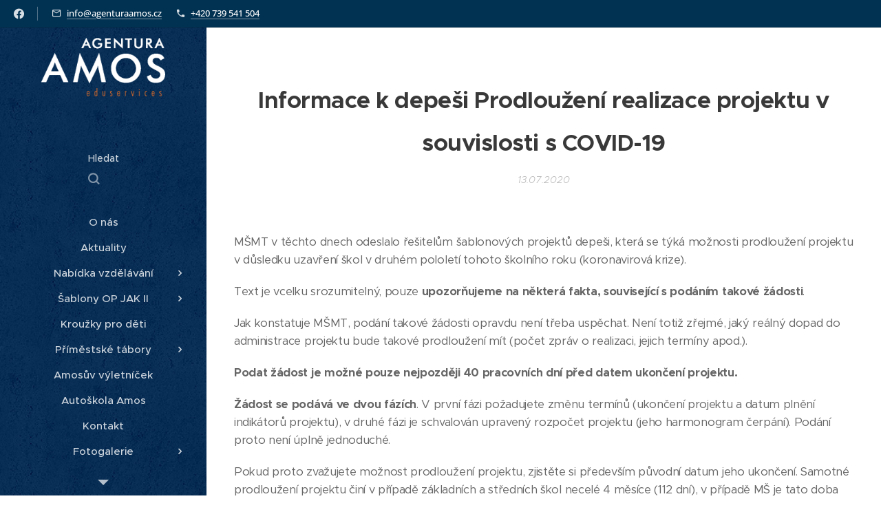

--- FILE ---
content_type: text/html; charset=UTF-8
request_url: https://www.agenturaamos.cz/l/informace-k-depesi-prodlouzeni-realizace-projektu-v-souvislosti-s-covid-19/
body_size: 19836
content:
<!DOCTYPE html>
<html class="no-js" prefix="og: https://ogp.me/ns#" lang="cs">
<head><link rel="preconnect" href="https://duyn491kcolsw.cloudfront.net" crossorigin><link rel="preconnect" href="https://fonts.gstatic.com" crossorigin><meta charset="utf-8"><link rel="shortcut icon" href="https://eac59eef2d.clvaw-cdnwnd.com/87a9a51a3bda86173a87905afc249453/200000097-41ee442e82/logo2.png?ph=eac59eef2d"><link rel="apple-touch-icon" href="https://eac59eef2d.clvaw-cdnwnd.com/87a9a51a3bda86173a87905afc249453/200000097-41ee442e82/logo2.png?ph=eac59eef2d"><link rel="icon" href="https://eac59eef2d.clvaw-cdnwnd.com/87a9a51a3bda86173a87905afc249453/200000097-41ee442e82/logo2.png?ph=eac59eef2d">
    <meta http-equiv="X-UA-Compatible" content="IE=edge">
    <title>Informace k depeši Prodloužení realizace projektu v souvislosti s COVID-19 :: Agenturaamos</title>
    <meta name="viewport" content="width=device-width,initial-scale=1">
    <meta name="msapplication-tap-highlight" content="no">
    
    <link href="https://duyn491kcolsw.cloudfront.net/files/0r/0rk/0rklmm.css?ph=eac59eef2d" media="print" rel="stylesheet">
    <link href="https://duyn491kcolsw.cloudfront.net/files/2e/2e5/2e5qgh.css?ph=eac59eef2d" media="screen and (min-width:100000em)" rel="stylesheet" data-type="cq" disabled>
    <link rel="stylesheet" href="https://duyn491kcolsw.cloudfront.net/files/3b/3b5/3b5edh.css?ph=eac59eef2d"><link rel="stylesheet" href="https://duyn491kcolsw.cloudfront.net/files/2t/2tx/2txvmx.css?ph=eac59eef2d" media="screen and (min-width:37.5em)"><link rel="stylesheet" href="https://duyn491kcolsw.cloudfront.net/files/2v/2vp/2vpyx8.css?ph=eac59eef2d" data-wnd_color_scheme_file=""><link rel="stylesheet" href="https://duyn491kcolsw.cloudfront.net/files/34/34q/34qmjb.css?ph=eac59eef2d" data-wnd_color_scheme_desktop_file="" media="screen and (min-width:37.5em)" disabled=""><link rel="stylesheet" href="https://duyn491kcolsw.cloudfront.net/files/0h/0hz/0hzzk0.css?ph=eac59eef2d" data-wnd_additive_color_file=""><link rel="stylesheet" href="https://duyn491kcolsw.cloudfront.net/files/4a/4ao/4ao7pp.css?ph=eac59eef2d" data-wnd_typography_file=""><link rel="stylesheet" href="https://duyn491kcolsw.cloudfront.net/files/1x/1xu/1xuc5m.css?ph=eac59eef2d" data-wnd_typography_desktop_file="" media="screen and (min-width:37.5em)" disabled=""><script>(()=>{let e=!1;const t=()=>{if(!e&&window.innerWidth>=600){for(let e=0,t=document.querySelectorAll('head > link[href*="css"][media="screen and (min-width:37.5em)"]');e<t.length;e++)t[e].removeAttribute("disabled");e=!0}};t(),window.addEventListener("resize",t),"container"in document.documentElement.style||fetch(document.querySelector('head > link[data-type="cq"]').getAttribute("href")).then((e=>{e.text().then((e=>{const t=document.createElement("style");document.head.appendChild(t),t.appendChild(document.createTextNode(e)),import("https://duyn491kcolsw.cloudfront.net/client/js.polyfill/container-query-polyfill.modern.js").then((()=>{let e=setInterval((function(){document.body&&(document.body.classList.add("cq-polyfill-loaded"),clearInterval(e))}),100)}))}))}))})()</script>
<link rel="preload stylesheet" href="https://duyn491kcolsw.cloudfront.net/files/2m/2m8/2m8msc.css?ph=eac59eef2d" as="style"><meta name="description" content="MŠMT v těchto dnech odeslalo řešitelům šablonových projektů depeši, která se týká možnosti prodloužení projektu v důsledku uzavření škol v druhém pololetí tohoto školního roku (koronavirová krize)."><meta name="keywords" content=""><meta name="generator" content="Webnode 2"><meta name="apple-mobile-web-app-capable" content="no"><meta name="apple-mobile-web-app-status-bar-style" content="black"><meta name="format-detection" content="telephone=no">



<meta property="og:url" content="https://agenturaamos.cz/l/informace-k-depesi-prodlouzeni-realizace-projektu-v-souvislosti-s-covid-19/"><meta property="og:title" content="Informace k depeši Prodloužení realizace projektu v souvislosti s COVID-19 :: Agenturaamos"><meta property="og:type" content="article"><meta property="og:description" content="MŠMT v těchto dnech odeslalo řešitelům šablonových projektů depeši, která se týká možnosti prodloužení projektu v důsledku uzavření škol v druhém pololetí tohoto školního roku (koronavirová krize)."><meta property="og:site_name" content="Agenturaamos"><meta property="og:image" content="https://eac59eef2d.clvaw-cdnwnd.com/87a9a51a3bda86173a87905afc249453/200000360-48d0748d0a/700/Koronavirus.jpg?ph=eac59eef2d"><meta property="og:article:published_time" content="2020-07-13T00:00:00+0200"><meta property="fb:app_id" content="225951590755638"><meta name="robots" content="index,follow"><link rel="canonical" href="https://www.agenturaamos.cz/l/informace-k-depesi-prodlouzeni-realizace-projektu-v-souvislosti-s-covid-19/"><script>window.checkAndChangeSvgColor=function(c){try{var a=document.getElementById(c);if(a){c=[["border","borderColor"],["outline","outlineColor"],["color","color"]];for(var h,b,d,f=[],e=0,m=c.length;e<m;e++)if(h=window.getComputedStyle(a)[c[e][1]].replace(/\s/g,"").match(/^rgb[a]?\(([0-9]{1,3}),([0-9]{1,3}),([0-9]{1,3})/i)){b="";for(var g=1;3>=g;g++)b+=("0"+parseInt(h[g],10).toString(16)).slice(-2);"0"===b.charAt(0)&&(d=parseInt(b.substr(0,2),16),d=Math.max(16,d),b=d.toString(16)+b.slice(-4));f.push(c[e][0]+"="+b)}if(f.length){var k=a.getAttribute("data-src"),l=k+(0>k.indexOf("?")?"?":"&")+f.join("&");a.src!=l&&(a.src=l,a.outerHTML=a.outerHTML)}}}catch(n){}};</script><script>
		window._gtmDataLayer = window._gtmDataLayer || [];
		(function(w,d,s,l,i){w[l]=w[l]||[];w[l].push({'gtm.start':new Date().getTime(),event:'gtm.js'});
		var f=d.getElementsByTagName(s)[0],j=d.createElement(s),dl=l!='dataLayer'?'&l='+l:'';
		j.async=true;j.src='https://www.googletagmanager.com/gtm.js?id='+i+dl;f.parentNode.insertBefore(j,f);})
		(window,document,'script','_gtmDataLayer','GTM-542MMSL');</script></head>
<body class="l wt-blogpost ac-h ac-s ac-i ac-o l-sidebar l-d-none b-btn-r b-btn-s-l b-btn-dn b-btn-bw-1 img-d-r img-t-o img-h-n line-solid b-e-ds lbox-d c-s-n  wnd-s-i hb-on  wnd-fe"><noscript>
				<iframe
				 src="https://www.googletagmanager.com/ns.html?id=GTM-542MMSL"
				 height="0"
				 width="0"
				 style="display:none;visibility:hidden"
				 >
				 </iframe>
			</noscript>

<div class="wnd-page l-page cs-gray ac-dblue t-t-fs-m t-t-fw-m t-t-sp-n t-t-d-n t-s-fs-s t-s-fw-m t-s-sp-n t-s-d-n t-p-fs-s t-p-fw-m t-p-sp-n t-h-fs-s t-h-fw-m t-h-sp-n t-bq-fs-m t-bq-fw-m t-bq-sp-n t-bq-d-l t-btn-fw-l t-nav-fw-s t-pd-fw-s t-nav-tt-n">
    <div class="l-w t cf t-24">
        <div class="l-bg cf">
            <div class="s-bg-l">
                
                
            </div>
        </div>
        <header class="l-h cf">
            <div class="sw cf">
	<div class="sw-c cf"><section class="s s-hb cf sc-acd  sc-a wnd-w-default wnd-hbs-on wnd-hbi-on">
	<div class="s-w cf">
		<div class="s-o cf">
			<div class="s-bg cf">
                <div class="s-bg-l">
                    
                    
                </div>
			</div>
			<div class="s-c">
                <div class="s-hb-c cf">
                    <div class="hb-si">
                        <div class="si">
    <div class="si-c"><a href="https://www.facebook.com/AgenturaAmos" target="_blank" rel="noreferrer" title="Facebook"><svg xmlns="https://www.w3.org/2000/svg" viewBox="0 0 24 24" height="18px" width="18px"><path d="M24 12.073c0-6.627-5.373-12-12-12s-12 5.373-12 12c0 5.99 4.388 10.954 10.125 11.854v-8.385H7.078v-3.47h3.047V9.43c0-3.007 1.792-4.669 4.533-4.669 1.312 0 2.686.235 2.686.235v2.953H15.83c-1.491 0-1.956.925-1.956 1.874v2.25h3.328l-.532 3.47h-2.796v8.385C19.612 23.027 24 18.062 24 12.073z" fill="#bebebe"></path></svg></a></div>
</div>
                    </div>
                    <div class="hb-ci">
                        <div class="ci">
    <div class="ci-c" data-placeholder="Kontaktní informace"><div class="ci-mail"><span><a href="mailto:info@agenturaamos.cz">info@agenturaamos.cz</a></span></div><div class="ci-phone"><span><a href="tel:+420 739 541 504">+420 739 541 504</a></span></div></div>
</div>
                    </div>
                    <div class="hb-ccy">
                        
                    </div>
                    <div class="hb-lang">
                        
                    </div>
                </div>
			</div>
		</div>
	</div>
</section><section data-space="reset" class="s s-hn s-hn-sidebar wnd-mt-sidebar menu-default logo-sidebar sc-m wnd-background-pattern  wnd-nav-sticky">
	<div class="s-w">
		<div class="s-o">
			<div class="s-bg">
                <div class="s-bg-l wnd-background-pattern  bgpos-center-center" style="background-image:url('https://duyn491kcolsw.cloudfront.net/files/0s/0s8/0s8gu2.png?ph=eac59eef2d')">
                    
                    
                </div>
			</div>
			<div class="h-w h-f wnd-fixed">
				<div class="s-i">
					<div class="n-l">
						<div class="s-c menu-nav">
							<div class="logo-block">
								<div class="b b-l logo logo-color-alpha logo-wb open-sans wnd-iar-2-1 logo-21 b-ls-l" id="wnd_LogoBlock_37305" data-wnd_mvc_type="wnd.fe.LogoBlock">
	<div class="b-l-c logo-content">
		<a class="b-l-link logo-link" href="/home/">

			<div class="b-l-image logo-image">
				<div class="b-l-image-w logo-image-cell">
                    <picture><source type="image/webp" srcset="https://eac59eef2d.clvaw-cdnwnd.com/87a9a51a3bda86173a87905afc249453/200000850-46ba146ba4/450/logo1_b%C3%ADl%C3%A9%20cel%C3%A9.webp?ph=eac59eef2d 450w, https://eac59eef2d.clvaw-cdnwnd.com/87a9a51a3bda86173a87905afc249453/200000850-46ba146ba4/700/logo1_b%C3%ADl%C3%A9%20cel%C3%A9.webp?ph=eac59eef2d 568w, https://eac59eef2d.clvaw-cdnwnd.com/87a9a51a3bda86173a87905afc249453/200000850-46ba146ba4/logo1_b%C3%ADl%C3%A9%20cel%C3%A9.webp?ph=eac59eef2d 568w" sizes="(min-width: 600px) 450px, (min-width: 360px) calc(100vw * 0.8), 100vw" ><img src="https://eac59eef2d.clvaw-cdnwnd.com/87a9a51a3bda86173a87905afc249453/200000014-761cf770fc/logo1_b%C3%ADl%C3%A9%20cel%C3%A9.png?ph=eac59eef2d" alt="" width="568" height="269" class="wnd-logo-img" ></picture>
				</div>
			</div>

			

			<div class="b-l-br logo-br"></div>

			<div class="b-l-text logo-text-wrapper">
				<div class="b-l-text-w logo-text">
					<span class="b-l-text-c logo-text-cell"></span>
				</div>
			</div>

		</a>
	</div>
</div>
							</div>

                            <div class="nav-wrapper">

                                <div class="cart-block">
                                    
                                </div>

                                <div class="search">
    <div class="search-app"></div>
</div>

                                <div id="menu-mobile">
                                    <a href="#" id="menu-submit"><span></span>Menu</a>
                                </div>

                                <div id="menu-block">
                                    <nav id="menu" data-type="vertical"><div class="menu-font menu-wrapper">
	<a href="#" class="menu-close" rel="nofollow" title="Close Menu"></a>
	<ul role="menubar" aria-label="Menu" class="level-1">
		<li role="none">
			<a class="menu-item" role="menuitem" href="/o-nas/"><span class="menu-item-text">O nás</span></a>
			
		</li><li role="none">
			<a class="menu-item" role="menuitem" href="/aktuality/"><span class="menu-item-text">Aktuality</span></a>
			
		</li><li role="none" class="wnd-with-submenu">
			<a class="menu-item" role="menuitem" href="/vzdelavani/"><span class="menu-item-text">Nabídka vzdělávání</span></a>
			<ul role="menubar" aria-label="Menu" class="level-2">
		<li role="none">
			<a class="menu-item" role="menuitem" href="/sablonove-projekty/"><span class="menu-item-text">Nabídka služeb</span></a>
			
		</li><li role="none">
			<a class="menu-item" role="menuitem" href="/stornopodminky/"><span class="menu-item-text">Storno podmínky</span></a>
			
		</li>
	</ul>
		</li><li role="none" class="wnd-with-submenu">
			<a class="menu-item" role="menuitem" href="/sablony-op-jak-ii/"><span class="menu-item-text">Šablony OP JAK II</span></a>
			<ul role="menubar" aria-label="Menu" class="level-2">
		<li role="none" class="wnd-active-path">
			<a class="menu-item" role="menuitem" href="/aktualne-sablony/"><span class="menu-item-text">Aktuálně šablony</span></a>
			
		</li><li role="none">
			<a class="menu-item" role="menuitem" href="/sablony-op-jak-ii-pro-ms/"><span class="menu-item-text">Šablony JAK II pro MŠ</span></a>
			
		</li><li role="none">
			<a class="menu-item" role="menuitem" href="/sablony-op-jak-ii-pro-zs/"><span class="menu-item-text">Šablony JAK II pro ZŠ</span></a>
			
		</li><li role="none">
			<a class="menu-item" role="menuitem" href="/sablony-op-jak-ii-pro-zus/"><span class="menu-item-text">Šablony JAK II pro ZUŠ</span></a>
			
		</li>
	</ul>
		</li><li role="none">
			<a class="menu-item" role="menuitem" href="/elkonin/"><span class="menu-item-text">Kroužky pro děti</span></a>
			
		</li><li role="none" class="wnd-with-submenu">
			<a class="menu-item" role="menuitem" href="/tabor/"><span class="menu-item-text">Příměstské tábory</span></a>
			<ul role="menubar" aria-label="Menu" class="level-2">
		<li role="none">
			<a class="menu-item" role="menuitem" href="/fotogalerie-minule-rocniky/"><span class="menu-item-text">Fotogalerie - minulé ročníky</span></a>
			
		</li>
	</ul>
		</li><li role="none">
			<a class="menu-item" role="menuitem" href="/vylety/"><span class="menu-item-text">Amosův výletníček</span></a>
			
		</li><li role="none">
			<a class="menu-item" role="menuitem" href="/autoskola/"><span class="menu-item-text">Autoškola Amos</span></a>
			
		</li><li role="none">
			<a class="menu-item" role="menuitem" href="/kontakt/"><span class="menu-item-text">Kontakt</span></a>
			
		</li><li role="none" class="wnd-with-submenu">
			<a class="menu-item" role="menuitem" href="/fotogalerie2/"><span class="menu-item-text">Fotogalerie</span></a>
			<ul role="menubar" aria-label="Menu" class="level-2">
		<li role="none">
			<a class="menu-item" role="menuitem" href="/z-nasich-krurzu/"><span class="menu-item-text">Z našich kurzů</span></a>
			
		</li><li role="none">
			<a class="menu-item" role="menuitem" href="/a150-let-v-materske-skole/"><span class="menu-item-text">150 let v mateřské škole</span></a>
			
		</li><li role="none">
			<a class="menu-item" role="menuitem" href="/fotogalerie/"><span class="menu-item-text">Konference EPALE</span></a>
			
		</li><li role="none">
			<a class="menu-item" role="menuitem" href="/esero2/"><span class="menu-item-text">ESERO</span></a>
			
		</li>
	</ul>
		</li><li role="none" class="wnd-with-submenu">
			<a class="menu-item" role="menuitem" href="/projekty/"><span class="menu-item-text">Projekty</span></a>
			<ul role="menubar" aria-label="Menu" class="level-2">
		<li role="none">
			<a class="menu-item" role="menuitem" href="/vcelka/"><span class="menu-item-text">Včelička</span></a>
			
		</li>
	</ul>
		</li><li role="none">
			<a class="menu-item" role="menuitem" href="/pokus2/"><span class="menu-item-text">Pokus</span></a>
			
		</li>
	</ul>
	<span class="more-text">Více</span>
</div></nav>
                                    <div class="scrollup"></div>
                                    <div class="scrolldown"></div>
                                </div>

                            </div>
						</div>
					</div>
				</div>
			</div>
		</div>
	</div>
</section></div>
</div>
        </header>
        <main class="l-m cf">
            <div class="sw cf">
	<div class="sw-c cf"><section data-space="true" class="s s-hm s-hm-bdh s-bdh cf sc-w   wnd-w-default wnd-s-normal wnd-h-auto wnd-nh-m wnd-p-cc">
    <div class="s-w cf">
	    <div class="s-o cf">
	        <div class="s-bg cf">
                <div class="s-bg-l">
                    
                    
                </div>
	        </div>
	        <div class="h-c s-c cf">
		        <div class="s-bdh-c b b-s-l b-s-r b-cs cf">
			        <div class="s-bdh-w">
			            <h1 class="s-bdh-t"><div class="ld">
	<span class="ld-c"><strong><font class="wnd-font-size-70">Informace k depeši Prodloužení realizace projektu v souvislosti s COVID-19</font></strong></span>
</div></h1>
			            <span class="s-bdh-d"><div class="ld">
	<span class="ld-c">13.07.2020</span>
</div></span>
			        </div>
		        </div>
	        </div>
	    </div>
    </div>
</section><section class="s s-basic cf sc-w   wnd-w-default wnd-s-normal wnd-h-auto" data-wnd_brightness="0" data-wnd_last_section>
	<div class="s-w cf">
		<div class="s-o s-fs cf">
			<div class="s-bg cf">
				<div class="s-bg-l">
                    
					
				</div>
			</div>
			<div class="s-c s-fs cf">
				<div class="ez cf wnd-no-cols">
	<div class="ez-c"><div class="b b-text cf">
	<div class="b-c b-text-c b-s b-s-t60 b-s-b60 b-cs cf"><p>MŠMT v těchto dnech odeslalo řešitelům šablonových
projektů depeši, která se týká možnosti prodloužení projektu v důsledku uzavření
škol v druhém pololetí tohoto školního roku (koronavirová krize).</p><p>Text je vcelku srozumitelný, pouze <strong>upozorňujeme na některá
fakta, související s podáním takové žádosti</strong>.</p><p>Jak konstatuje MŠMT, podání takové žádosti opravdu není
třeba uspěchat. Není totiž zřejmé, jaký reálný dopad do administrace projektu
bude takové prodloužení mít (počet zpráv o realizaci, jejich termíny apod.).</p><p><strong>Podat žádost je možné pouze nejpozději 40 pracovních dní
před datem ukončení projektu.</strong></p><p><strong>Žádost se podává ve dvou fázích</strong>. V první fázi požadujete
změnu termínů (ukončení projektu a datum plnění indikátorů projektu), v druhé
fázi je schvalován upravený rozpočet projektu (jeho harmonogram čerpání). Podání
proto není úplně jednoduché.</p><p>Pokud proto zvažujete možnost prodloužení projektu,
zjistěte si především původní datum jeho ukončení. Samotné prodloužení projektu
činí v případě základních a středních škol necelé 4 měsíce (112 dní), v případě
MŠ je tato doba kratší (zpravidla kolem 2 měsíců, a to podle toho kdy byl
provoz mateřské školy omezen). Mateřské školy musí tuto skutečnost doložit
příslušnými rozhodnutími o uzavření a opětovného zahájení provozu. </p><p>





</p><p>Podrobnější informace o možnosti podání žádosti najdete
na našich stránkách v sekci <a href="/ambulance/"><strong>Koronavirová ambulance</strong></a>.</p></div>
</div><div class="b-img b-img-default b b-s cf wnd-orientation-landscape wnd-type-image img-s-n" style="margin-left:20.56%;margin-right:20.56%;" id="wnd_ImageBlock_37431">
	<div class="b-img-w">
		<div class="b-img-c" style="padding-bottom:72.65%;text-align:center;">
            <picture><source type="image/webp" srcset="https://eac59eef2d.clvaw-cdnwnd.com/87a9a51a3bda86173a87905afc249453/200000674-6f5646f567/450/Koronavirus.webp?ph=eac59eef2d 450w, https://eac59eef2d.clvaw-cdnwnd.com/87a9a51a3bda86173a87905afc249453/200000674-6f5646f567/700/Koronavirus.webp?ph=eac59eef2d 490w, https://eac59eef2d.clvaw-cdnwnd.com/87a9a51a3bda86173a87905afc249453/200000674-6f5646f567/Koronavirus.webp?ph=eac59eef2d 490w" sizes="100vw" ><img id="wnd_ImageBlock_37431_img" src="https://eac59eef2d.clvaw-cdnwnd.com/87a9a51a3bda86173a87905afc249453/200000360-48d0748d0a/Koronavirus.jpg?ph=eac59eef2d" alt="" width="490" height="356" loading="lazy" style="top:0%;left:0%;width:100%;height:100%;position:absolute;" ></picture>
			</div>
		
	</div>
</div></div>
</div>
			</div>
		</div>
	</div>
</section></div>
</div>
<div class="s-bdf b-s b-s-t200 b-cs " data-wnd_social_buttons="true">
	<div class="s-bdf-share b-s-b200"><div id="fb-root"></div><script src="https://connect.facebook.net/cs_CZ/sdk.js#xfbml=1&amp;version=v5.0&amp;appId=225951590755638&amp;autoLogAppEvents=1" async defer crossorigin="anonymous"></script><div style="margin-right: 20px" class="fb-share-button" data-href="https://www.agenturaamos.cz/l/informace-k-depesi-prodlouzeni-realizace-projektu-v-souvislosti-s-covid-19/" data-layout="button" data-size="large"><a class="fb-xfbml-parse-ignore" target="_blank" href="https://www.facebook.com/sharer/sharer.php?u=https%3A%2F%2Fwww.agenturaamos.cz%2Fl%2Finformace-k-depesi-prodlouzeni-realizace-projektu-v-souvislosti-s-covid-19%2F&amp;src=sdkpreparse">Share</a></div><a href="https://twitter.com/share" class="twitter-share-button" data-size="large">Tweet</a><script>window.twttr=function(t,e,r){var n,i=t.getElementsByTagName(e)[0],w=window.twttr||{};return t.getElementById(r)?w:((n=t.createElement(e)).id=r,n.src="https://platform.twitter.com/widgets.js",i.parentNode.insertBefore(n,i),w._e=[],w.ready=function(t){w._e.push(t)},w)}(document,"script","twitter-wjs");</script></div>
	<div class="s-bdf-comments"><div id="wnd-fb-comments" class="fb-comments" data-href="https://www.agenturaamos.cz/l/informace-k-depesi-prodlouzeni-realizace-projektu-v-souvislosti-s-covid-19/" data-numposts="5" data-colorscheme="light"></div></div>
	<div class="s-bdf-html"></div>
</div>

        </main>
        <footer class="l-f cf">
            <div class="sw cf">
	<div class="sw-c cf"><section data-wn-border-element="s-f-border" class="s s-f s-f-basic s-f-simple sc-w   wnd-w-default wnd-s-normal">
	<div class="s-w">
		<div class="s-o">
			<div class="s-bg">
                <div class="s-bg-l">
                    
                    
                </div>
			</div>
			<div class="s-c s-f-l-w s-f-border">
				<div class="s-f-l b-s b-s-t0 b-s-b0">
					<div class="s-f-l-c s-f-l-c-first">
						<div class="s-f-cr"><span class="it b link">
	<span class="it-c"></span>
</span></div>
						<div class="s-f-sf">
                            <span class="sf b">
<span class="sf-content sf-c link">Akreditovaná společnost v systému dalšího vzdělávání pedagogických pracovníků<br>&nbsp;<br>Autorizovaná osoba dle&nbsp;zák. č. 179/2006 Sb., o uznávání výsledků dalšího vzdělávání
&nbsp;</span>
</span>
                            
                            
                            
                            
                        </div>
					</div>
					<div class="s-f-l-c s-f-l-c-last">
						<div class="s-f-lang lang-select cf">
	
</div>
					</div>
                    <div class="s-f-l-c s-f-l-c-currency">
                        <div class="s-f-ccy ccy-select cf">
	
</div>
                    </div>
				</div>
			</div>
		</div>
	</div>
</section></div>
</div>
        </footer>
    </div>
    
</div>


<script src="https://duyn491kcolsw.cloudfront.net/files/10/10q/10qvh4.js?ph=eac59eef2d" crossorigin="anonymous" type="module"></script><script>document.querySelector(".wnd-fe")&&[...document.querySelectorAll(".c")].forEach((e=>{const t=e.querySelector(".b-text:only-child");t&&""===t.querySelector(".b-text-c").innerText&&e.classList.add("column-empty")}))</script>


<script src="https://duyn491kcolsw.cloudfront.net/client.fe/js.compiled/lang.cz.1964.js?ph=eac59eef2d" crossorigin="anonymous"></script><script src="https://duyn491kcolsw.cloudfront.net/client.fe/js.compiled/compiled.multi.2-2085.js?ph=eac59eef2d" crossorigin="anonymous"></script><script>var wnd = wnd || {};wnd.$data = {"image_content_items":{"wnd_ThumbnailBlock_65802":{"id":"wnd_ThumbnailBlock_65802","type":"wnd.pc.ThumbnailBlock"},"wnd_Section_default_289152":{"id":"wnd_Section_default_289152","type":"wnd.pc.Section"},"wnd_ImageBlock_37431":{"id":"wnd_ImageBlock_37431","type":"wnd.pc.ImageBlock"},"wnd_LogoBlock_37305":{"id":"wnd_LogoBlock_37305","type":"wnd.pc.LogoBlock"},"wnd_FooterSection_footer_691229":{"id":"wnd_FooterSection_footer_691229","type":"wnd.pc.FooterSection"}},"svg_content_items":{"wnd_ImageBlock_37431":{"id":"wnd_ImageBlock_37431","type":"wnd.pc.ImageBlock"},"wnd_LogoBlock_37305":{"id":"wnd_LogoBlock_37305","type":"wnd.pc.LogoBlock"}},"content_items":[],"eshopSettings":{"ESHOP_SETTINGS_DISPLAY_PRICE_WITHOUT_VAT":false,"ESHOP_SETTINGS_DISPLAY_ADDITIONAL_VAT":false,"ESHOP_SETTINGS_DISPLAY_SHIPPING_COST":false},"project_info":{"isMultilanguage":false,"isMulticurrency":false,"eshop_tax_enabled":"0","country_code":"","contact_state":null,"eshop_tax_type":"VAT","eshop_discounts":true,"graphQLURL":"https:\/\/agenturaamos.cz\/servers\/graphql\/","iubendaSettings":{"cookieBarCode":"","cookiePolicyCode":"","privacyPolicyCode":"","termsAndConditionsCode":""}}};</script><script>wnd.$system = {"fileSystemType":"aws_s3","localFilesPath":"https:\/\/www.agenturaamos.cz\/_files\/","awsS3FilesPath":"https:\/\/eac59eef2d.clvaw-cdnwnd.com\/87a9a51a3bda86173a87905afc249453\/","staticFiles":"https:\/\/duyn491kcolsw.cloudfront.net\/files","isCms":false,"staticCDNServers":["https:\/\/duyn491kcolsw.cloudfront.net\/"],"fileUploadAllowExtension":["jpg","jpeg","jfif","png","gif","bmp","ico","svg","webp","tiff","pdf","doc","docx","ppt","pptx","pps","ppsx","odt","xls","xlsx","txt","rtf","mp3","wma","wav","ogg","amr","flac","m4a","3gp","avi","wmv","mov","mpg","mkv","mp4","mpeg","m4v","swf","gpx","stl","csv","xml","txt","dxf","dwg","iges","igs","step","stp"],"maxUserFormFileLimit":4194304,"frontendLanguage":"cz","backendLanguage":"cz","frontendLanguageId":"1","page":{"id":50000001,"identifier":"l","template":{"id":200000997,"styles":{"background":{"default":null},"additiveColor":"ac-dblue","scheme":"cs-gray","acIcons":true,"lineStyle":"line-solid","imageTitle":"img-t-o","imageHover":"img-h-n","imageStyle":"img-d-r","buttonDecoration":"b-btn-dn","buttonStyle":"b-btn-r","buttonSize":"b-btn-s-l","buttonBorders":"b-btn-bw-1","lightboxStyle":"lbox-d","typography":"t-24_new","acHeadings":true,"acSubheadings":true,"acOthers":true,"columnSpaces":"c-s-n","formStyle":"default","layoutType":"l-sidebar","layoutDecoration":"l-d-none","eshopGridItemStyle":"b-e-ds","eshopGridItemAlign":"b-e-l","acMenu":false,"menuType":"","menuStyle":"menu-default","sectionWidth":"wnd-w-default","sectionSpace":"wnd-s-normal","buttonWeight":"t-btn-fw-l","productWeight":"t-pd-fw-s","menuWeight":"t-nav-fw-s","headerBarStyle":"hb-on","typoTitleSizes":"t-t-fs-m","typoTitleWeights":"t-t-fw-m","typoTitleSpacings":"t-t-sp-n","typoTitleDecorations":"t-t-d-n","typoHeadingSizes":"t-h-fs-s","typoHeadingWeights":"t-h-fw-m","typoHeadingSpacings":"t-h-sp-n","typoSubtitleSizes":"t-s-fs-s","typoSubtitleWeights":"t-s-fw-m","typoSubtitleSpacings":"t-s-sp-n","typoSubtitleDecorations":"t-s-d-n","typoParagraphSizes":"t-p-fs-s","typoParagraphWeights":"t-p-fw-m","typoParagraphSpacings":"t-p-sp-n","typoBlockquoteSizes":"t-bq-fs-m","typoBlockquoteWeights":"t-bq-fw-m","typoBlockquoteSpacings":"t-bq-sp-n","typoBlockquoteDecorations":"t-bq-d-l","searchStyle":"wnd-s-i","headerType":"default","menuTextTransform":"t-nav-tt-n"}},"layout":"blog_detail","name":"\u003Cstrong\u003E\u003Cfont class=\u0022wnd-font-size-70\u0022\u003EInformace k depe\u0161i Prodlou\u017een\u00ed realizace projektu v souvislosti s COVID-19\u003C\/font\u003E\u003C\/strong\u003E","html_title":null,"language":"cz","langId":1,"isHomepage":false,"meta_description":null,"meta_keywords":null,"header_code":null,"footer_code":null,"styles":null,"countFormsEntries":[]},"listingsPrefix":"\/l\/","productPrefix":"\/p\/","cartPrefix":"\/cart\/","checkoutPrefix":"\/checkout\/","searchPrefix":"\/search\/","isCheckout":false,"isEshop":false,"hasBlog":true,"isProductDetail":false,"isListingDetail":true,"listing_page":{"id":200003178,"template_id":50000000,"link":"\/aktualne-sablony\/","identifier":"informace-k-depesi-prodlouzeni-realizace-projektu-v-souvislosti-s-covid-19"},"hasEshopAnalytics":false,"gTagId":null,"gAdsId":null,"format":{"be":{"DATE_TIME":{"mask":"%d.%m.%Y %H:%M","regexp":"^(((0?[1-9]|[1,2][0-9]|3[0,1])\\.(0?[1-9]|1[0-2])\\.[0-9]{1,4})(( [0-1][0-9]| 2[0-3]):[0-5][0-9])?|(([0-9]{4}(0[1-9]|1[0-2])(0[1-9]|[1,2][0-9]|3[0,1])(0[0-9]|1[0-9]|2[0-3])[0-5][0-9][0-5][0-9])))?$"},"DATE":{"mask":"%d.%m.%Y","regexp":"^((0?[1-9]|[1,2][0-9]|3[0,1])\\.(0?[1-9]|1[0-2])\\.[0-9]{1,4})$"},"CURRENCY":{"mask":{"point":",","thousands":" ","decimals":2,"mask":"%s","zerofill":true,"ignoredZerofill":true}}},"fe":{"DATE_TIME":{"mask":"%d.%m.%Y %H:%M","regexp":"^(((0?[1-9]|[1,2][0-9]|3[0,1])\\.(0?[1-9]|1[0-2])\\.[0-9]{1,4})(( [0-1][0-9]| 2[0-3]):[0-5][0-9])?|(([0-9]{4}(0[1-9]|1[0-2])(0[1-9]|[1,2][0-9]|3[0,1])(0[0-9]|1[0-9]|2[0-3])[0-5][0-9][0-5][0-9])))?$"},"DATE":{"mask":"%d.%m.%Y","regexp":"^((0?[1-9]|[1,2][0-9]|3[0,1])\\.(0?[1-9]|1[0-2])\\.[0-9]{1,4})$"},"CURRENCY":{"mask":{"point":",","thousands":" ","decimals":2,"mask":"%s","zerofill":true,"ignoredZerofill":true}}}},"e_product":null,"listing_item":{"id":200001100,"name":"\u003Cstrong\u003E\u003Cfont class=\u0022wnd-font-size-70\u0022\u003EInformace k depe\u0161i Prodlou\u017een\u00ed realizace projektu v souvislosti s COVID-19\u003C\/font\u003E\u003C\/strong\u003E","identifier":"informace-k-depesi-prodlouzeni-realizace-projektu-v-souvislosti-s-covid-19","date":"20200713000000","meta_description":null,"meta_keywords":null,"html_title":null,"styles":null,"content_items":{"wnd_PerexBlock_61797":{"type":"wnd.pc.PerexBlock","id":"wnd_PerexBlock_61797","context":"page","text":"\u003Cp\u003EM\u0160MT v t\u011bchto dnech odeslalo \u0159e\u0161itel\u016fm \u0161ablonov\u00fdch projekt\u016f depe\u0161i, kter\u00e1 se t\u00fdk\u00e1 mo\u017enosti prodlou\u017een\u00ed projektu v d\u016fsledku uzav\u0159en\u00ed \u0161kol v druh\u00e9m pololet\u00ed tohoto \u0161koln\u00edho roku (koronavirov\u00e1 krize).\u003C\/p\u003E"},"wnd_ThumbnailBlock_65802":{"type":"wnd.pc.ThumbnailBlock","id":"wnd_ThumbnailBlock_65802","context":"page","style":{"background":{"default":{"default":"wnd-background-image"}},"backgroundSettings":{"default":{"default":{"id":200000360,"src":"200000360-48d0748d0a\/Koronavirus.jpg","dataType":"filesystem_files","width":490,"height":356,"mediaType":"myImages","mime":"","alternatives":{"image\/webp":{"id":200000674,"src":"200000674-6f5646f567\/Koronavirus.webp","dataType":"filesystem_files","width":"490","height":"356","mime":"image\/webp"}}}}}},"refs":{"filesystem_files":[{"filesystem_files.id":200000360}]}},"wnd_SectionWrapper_68123":{"type":"wnd.pc.SectionWrapper","id":"wnd_SectionWrapper_68123","context":"page","content":["wnd_BlogDetailHeaderSection_blog_detail_header_141204","wnd_Section_default_289152"]},"wnd_BlogDetailHeaderSection_blog_detail_header_141204":{"type":"wnd.pc.BlogDetailHeaderSection","contentIdentifier":"blog_detail_header","id":"wnd_BlogDetailHeaderSection_blog_detail_header_141204","context":"page","content":{"default":["wnd_ListingDataBlock_706870","wnd_ListingDataBlock_555498"],"default_box":["wnd_ListingDataBlock_706870","wnd_ListingDataBlock_555498"]},"contentMap":{"wnd.pc.ListingDataBlock":{"name":"wnd_ListingDataBlock_706870","date":"wnd_ListingDataBlock_555498"}},"style":{"sectionColor":{"default":"sc-w"},"sectionWidth":{"default":"wnd-w-default"},"sectionSpace":{"default":"wnd-s-normal"}},"variant":{"default":"default"}},"wnd_ListingDataBlock_706870":{"type":"wnd.pc.ListingDataBlock","id":"wnd_ListingDataBlock_706870","context":"page","refDataType":"listing_items","refDataKey":"listing_items.name","refDataId":200000463},"wnd_ListingDataBlock_555498":{"type":"wnd.pc.ListingDataBlock","id":"wnd_ListingDataBlock_555498","context":"page","refDataType":"listing_items","refDataKey":"listing_items.date","refDataId":200000463},"wnd_Section_default_289152":{"type":"wnd.pc.Section","contentIdentifier":"default","id":"wnd_Section_default_289152","context":"page","content":{"default":["wnd_EditZone_844269"],"default_box":["wnd_EditZone_844269"]},"contentMap":{"wnd.pc.EditZone":{"master-01":"wnd_EditZone_844269"}},"style":{"sectionColor":{"default":"sc-w"},"sectionWidth":{"default":"wnd-w-default"},"sectionSpace":{"default":"wnd-s-normal"},"sectionHeight":{"default":"wnd-h-auto"},"sectionPosition":{"default":"wnd-p-cc"}},"variant":{"default":"default"}},"wnd_EditZone_844269":{"type":"wnd.pc.EditZone","id":"wnd_EditZone_844269","context":"page","content":["wnd_TextBlock_269955","wnd_ImageBlock_37431"]},"wnd_TextBlock_269955":{"type":"wnd.pc.TextBlock","id":"wnd_TextBlock_269955","context":"page","code":"\u003Cp\u003EM\u0160MT v t\u011bchto dnech odeslalo \u0159e\u0161itel\u016fm \u0161ablonov\u00fdch\nprojekt\u016f depe\u0161i, kter\u00e1 se t\u00fdk\u00e1 mo\u017enosti prodlou\u017een\u00ed projektu v d\u016fsledku uzav\u0159en\u00ed\n\u0161kol v druh\u00e9m pololet\u00ed tohoto \u0161koln\u00edho roku (koronavirov\u00e1 krize).\u003C\/p\u003E\u003Cp\u003EText je vcelku srozumiteln\u00fd, pouze \u003Cstrong\u003Eupozor\u0148ujeme na n\u011bkter\u00e1\nfakta, souvisej\u00edc\u00ed s pod\u00e1n\u00edm takov\u00e9 \u017e\u00e1dosti\u003C\/strong\u003E.\u003C\/p\u003E\u003Cp\u003EJak konstatuje M\u0160MT, pod\u00e1n\u00ed takov\u00e9 \u017e\u00e1dosti opravdu nen\u00ed\nt\u0159eba usp\u011bchat. Nen\u00ed toti\u017e z\u0159ejm\u00e9, jak\u00fd re\u00e1ln\u00fd dopad do administrace projektu\nbude takov\u00e9 prodlou\u017een\u00ed m\u00edt (po\u010det zpr\u00e1v o realizaci, jejich term\u00edny apod.).\u003C\/p\u003E\u003Cp\u003E\u003Cstrong\u003EPodat \u017e\u00e1dost je mo\u017en\u00e9 pouze nejpozd\u011bji 40 pracovn\u00edch dn\u00ed\np\u0159ed datem ukon\u010den\u00ed projektu.\u003C\/strong\u003E\u003C\/p\u003E\u003Cp\u003E\u003Cstrong\u003E\u017d\u00e1dost se pod\u00e1v\u00e1 ve dvou f\u00e1z\u00edch\u003C\/strong\u003E. V prvn\u00ed f\u00e1zi po\u017eadujete\nzm\u011bnu term\u00edn\u016f (ukon\u010den\u00ed projektu a datum pln\u011bn\u00ed indik\u00e1tor\u016f projektu), v druh\u00e9\nf\u00e1zi je schvalov\u00e1n upraven\u00fd rozpo\u010det projektu (jeho harmonogram \u010derp\u00e1n\u00ed). Pod\u00e1n\u00ed\nproto nen\u00ed \u00fapln\u011b jednoduch\u00e9.\u003C\/p\u003E\u003Cp\u003EPokud proto zva\u017eujete mo\u017enost prodlou\u017een\u00ed projektu,\nzjist\u011bte si p\u0159edev\u0161\u00edm p\u016fvodn\u00ed datum jeho ukon\u010den\u00ed. Samotn\u00e9 prodlou\u017een\u00ed projektu\n\u010din\u00ed v p\u0159\u00edpad\u011b z\u00e1kladn\u00edch a st\u0159edn\u00edch \u0161kol necel\u00e9 4 m\u011bs\u00edce (112 dn\u00ed), v p\u0159\u00edpad\u011b\nM\u0160 je tato doba krat\u0161\u00ed (zpravidla kolem 2 m\u011bs\u00edc\u016f, a to podle toho kdy byl\nprovoz mate\u0159sk\u00e9 \u0161koly omezen). Mate\u0159sk\u00e9 \u0161koly mus\u00ed tuto skute\u010dnost dolo\u017eit\np\u0159\u00edslu\u0161n\u00fdmi rozhodnut\u00edmi o uzav\u0159en\u00ed a op\u011btovn\u00e9ho zah\u00e1jen\u00ed provozu. \u003C\/p\u003E\u003Cp\u003E\n\n\n\n\n\n\u003C\/p\u003E\u003Cp\u003EPodrobn\u011bj\u0161\u00ed informace o mo\u017enosti pod\u00e1n\u00ed \u017e\u00e1dosti najdete\nna na\u0161ich str\u00e1nk\u00e1ch v sekci \u003Ca href=\u0022\/ambulance\/\u0022\u003E\u003Cstrong\u003EKoronavirov\u00e1 ambulance\u003C\/strong\u003E\u003C\/a\u003E.\u003C\/p\u003E"},"wnd_ImageBlock_37431":{"id":"wnd_ImageBlock_37431","context":"page","variant":"default","description":"","link":"","style":{"paddingBottom":72.65,"margin":{"left":20.56,"right":20.56},"float":"","clear":"none","width":50},"shape":"img-s-n","image":{"id":200000360,"dataType":"filesystem_files","style":{"height":100,"width":100,"top":0,"left":0},"ratio":{"vertical":2,"horizontal":2},"size":{"width":490,"height":356},"src":"200000360-48d0748d0a\/Koronavirus.jpg","alternatives":{"image\/webp":{"id":200000674,"src":"200000674-6f5646f567\/Koronavirus.webp","dataType":"filesystem_files","width":"490","height":"356","mime":"image\/webp"}}},"type":"wnd.pc.ImageBlock","refs":{"filesystem_files":[{"filesystem_files.id":200000360}]}}}},"feReleasedFeatures":{"eshopPriceDisplaySettings":true,"dualCurrency":false,"HeurekaSatisfactionSurvey":true,"useOnlyDefaultFreeBar":true,"productAvailability":true},"labels":{"dualCurrency.fixedRate":"","invoicesGenerator.W2EshopInvoice.alreadyPayed":"Nepla\u0165te! - Uhrazeno","invoicesGenerator.W2EshopInvoice.amount":"Mno\u017estv\u00ed:","invoicesGenerator.W2EshopInvoice.contactInfo":"Kontaktn\u00ed informace:","invoicesGenerator.W2EshopInvoice.couponCode":"K\u00f3d kup\u00f3nu","invoicesGenerator.W2EshopInvoice.customer":"Z\u00e1kazn\u00edk:","invoicesGenerator.W2EshopInvoice.dateOfIssue":"Datum vystaven\u00ed:","invoicesGenerator.W2EshopInvoice.dateOfTaxableSupply":"Datum uskute\u010dn\u011bn\u00ed pln\u011bn\u00ed:","invoicesGenerator.W2EshopInvoice.dic":"DI\u010c:","invoicesGenerator.W2EshopInvoice.discount":"Sleva","invoicesGenerator.W2EshopInvoice.dueDate":"Datum splatnosti:","invoicesGenerator.W2EshopInvoice.email":"E-mail:","invoicesGenerator.W2EshopInvoice.filenamePrefix":"Faktura-","invoicesGenerator.W2EshopInvoice.fiscalCode":"Da\u0148ov\u00fd k\u00f3d:","invoicesGenerator.W2EshopInvoice.freeShipping":"Doprava zdarma","invoicesGenerator.W2EshopInvoice.ic":"I\u010c:","invoicesGenerator.W2EshopInvoice.invoiceNo":"Faktura \u010d\u00edslo","invoicesGenerator.W2EshopInvoice.invoiceNoTaxed":"Faktura - Da\u0148ov\u00fd doklad \u010d\u00edslo","invoicesGenerator.W2EshopInvoice.notVatPayers":"Nejsem pl\u00e1tcem DPH","invoicesGenerator.W2EshopInvoice.orderNo":"\u010c\u00edslo objedn\u00e1vky:","invoicesGenerator.W2EshopInvoice.paymentPrice":"Cena platebn\u00ed metody:","invoicesGenerator.W2EshopInvoice.pec":"PEC:","invoicesGenerator.W2EshopInvoice.phone":"Telefon:","invoicesGenerator.W2EshopInvoice.priceExTax":"Cena bez dan\u011b:","invoicesGenerator.W2EshopInvoice.priceIncludingTax":"Cena v\u010detn\u011b dan\u011b:","invoicesGenerator.W2EshopInvoice.product":"Produkt:","invoicesGenerator.W2EshopInvoice.productNr":"\u010c\u00edslo produktu:","invoicesGenerator.W2EshopInvoice.recipientCode":"K\u00f3d p\u0159\u00edjemce:","invoicesGenerator.W2EshopInvoice.shippingAddress":"Doru\u010dovac\u00ed adresa:","invoicesGenerator.W2EshopInvoice.shippingPrice":"Cena dopravy:","invoicesGenerator.W2EshopInvoice.subtotal":"Mezisou\u010det:","invoicesGenerator.W2EshopInvoice.sum":"Celkov\u00e1 cena","invoicesGenerator.W2EshopInvoice.supplier":"Dodavatel","invoicesGenerator.W2EshopInvoice.tax":"Da\u0148:","invoicesGenerator.W2EshopInvoice.total":"Celkem:","invoicesGenerator.W2EshopInvoice.web":"Web:","wnd.errorBandwidthStorage.description":"Omlouv\u00e1me se za p\u0159\u00edpadn\u00e9 komplikace. Pokud jste majitel t\u011bchto str\u00e1nek a chcete je znovu zprovoznit, p\u0159ihlaste se pros\u00edm ke sv\u00e9mu \u00fa\u010dtu.","wnd.errorBandwidthStorage.heading":"Tento web je do\u010dasn\u011b nedostupn\u00fd (nebo ve v\u00fdstavb\u011b)","wnd.es.CheckoutShippingService.correiosDeliveryWithSpecialConditions":"CEP de destino est\u00e1 sujeito a condi\u00e7\u00f5es especiais de entrega pela ECT e ser\u00e1 realizada com o acr\u00e9scimo de at\u00e9 7 (sete) dias \u00fateis ao prazo regular.","wnd.es.CheckoutShippingService.correiosWithoutHomeDelivery":"CEP de destino est\u00e1 temporariamente sem entrega domiciliar. A entrega ser\u00e1 efetuada na ag\u00eancia indicada no Aviso de Chegada que ser\u00e1 entregue no endere\u00e7o do destinat\u00e1rio","wnd.es.ProductEdit.unit.cm":"cm","wnd.es.ProductEdit.unit.floz":"fl oz","wnd.es.ProductEdit.unit.ft":"ft","wnd.es.ProductEdit.unit.ft2":"ft\u00b2","wnd.es.ProductEdit.unit.g":"g","wnd.es.ProductEdit.unit.gal":"gal","wnd.es.ProductEdit.unit.in":"in","wnd.es.ProductEdit.unit.inventoryQuantity":"ks","wnd.es.ProductEdit.unit.inventorySize":"cm","wnd.es.ProductEdit.unit.inventorySize.cm":"cm","wnd.es.ProductEdit.unit.inventorySize.inch":"in","wnd.es.ProductEdit.unit.inventoryWeight":"kg","wnd.es.ProductEdit.unit.inventoryWeight.kg":"kg","wnd.es.ProductEdit.unit.inventoryWeight.lb":"lb","wnd.es.ProductEdit.unit.l":"l","wnd.es.ProductEdit.unit.m":"m","wnd.es.ProductEdit.unit.m2":"m\u00b2","wnd.es.ProductEdit.unit.m3":"m\u00b3","wnd.es.ProductEdit.unit.mg":"mg","wnd.es.ProductEdit.unit.ml":"ml","wnd.es.ProductEdit.unit.mm":"mm","wnd.es.ProductEdit.unit.oz":"oz","wnd.es.ProductEdit.unit.pcs":"ks","wnd.es.ProductEdit.unit.pt":"pt","wnd.es.ProductEdit.unit.qt":"qt","wnd.es.ProductEdit.unit.yd":"yd","wnd.es.ProductList.inventory.outOfStock":"Vyprod\u00e1no","wnd.fe.CheckoutFi.creditCard":"Platba kartou","wnd.fe.CheckoutSelectMethodKlarnaPlaygroundItem":"{name} testovac\u00ed \u00fa\u010det","wnd.fe.CheckoutSelectMethodZasilkovnaItem.change":"Zm\u011bnit v\u00fddejn\u00ed m\u00edsto","wnd.fe.CheckoutSelectMethodZasilkovnaItem.choose":"Zvolte si v\u00fddejn\u00ed m\u00edsto","wnd.fe.CheckoutSelectMethodZasilkovnaItem.error":"Zvolte si pros\u00edm v\u00fddejn\u00ed m\u00edsto","wnd.fe.CheckoutZipField.brInvalid":"Zadejte pros\u00edm platn\u00e9 PS\u010c ve form\u00e1tu XXXXX-XXX","wnd.fe.CookieBar.message":"Tyto str\u00e1nky pou\u017e\u00edvaj\u00ed cookies k anal\u00fdze n\u00e1v\u0161t\u011bvnosti a bezpe\u010dn\u00e9mu provozov\u00e1n\u00ed str\u00e1nek. Pou\u017e\u00edv\u00e1n\u00edm str\u00e1nek vyjad\u0159ujete souhlas s na\u0161imi pravidly pro ochranu soukrom\u00ed.","wnd.fe.FeFooter.createWebsite":"Vytvo\u0159te si webov\u00e9 str\u00e1nky zdarma!","wnd.fe.FormManager.error.file.invalidExtOrCorrupted":"Tento soubor nelze nahr\u00e1t. Je bu\u010f po\u0161kozen\u00fd, nebo jeho p\u0159\u00edpona neodpov\u00edd\u00e1 form\u00e1tu souboru.","wnd.fe.FormManager.error.file.notAllowedExtension":"Soubory s p\u0159\u00edponou \u0022{EXTENSION}\u0022 nen\u00ed mo\u017en\u00e9 nahr\u00e1t.","wnd.fe.FormManager.error.file.required":"Vyberte pros\u00edm soubor pro nahr\u00e1n\u00ed.","wnd.fe.FormManager.error.file.sizeExceeded":"Maxim\u00e1ln\u00ed velikost nahr\u00e1van\u00e9ho souboru je {SIZE} MB.","wnd.fe.FormManager.error.userChangePassword":"Hesla se neshoduj\u00ed","wnd.fe.FormManager.error.userLogin.inactiveAccount":"Va\u0161e registrace je\u0161t\u011b nebyla schv\u00e1lena, nen\u00ed mo\u017en\u00e9 se p\u0159ihl\u00e1sit!","wnd.fe.FormManager.error.userLogin.invalidLogin":"Neplatn\u00e9 u\u017eivatelsk\u00e9 jm\u00e9no nebo heslo!","wnd.fe.FreeBarBlock.buttonText":"Vytvo\u0159it str\u00e1nky","wnd.fe.FreeBarBlock.longText":"Tento web je vytvo\u0159en\u00fd pomoc\u00ed Webnode. \u003Cstrong\u003EVytvo\u0159te si vlastn\u00ed str\u00e1nky\u003C\/strong\u003E zdarma je\u0161t\u011b dnes!","wnd.fe.ListingData.shortMonthName.Apr":"Dub","wnd.fe.ListingData.shortMonthName.Aug":"Srp","wnd.fe.ListingData.shortMonthName.Dec":"Pro","wnd.fe.ListingData.shortMonthName.Feb":"\u00dano","wnd.fe.ListingData.shortMonthName.Jan":"Led","wnd.fe.ListingData.shortMonthName.Jul":"\u010cvc","wnd.fe.ListingData.shortMonthName.Jun":"\u010cvn","wnd.fe.ListingData.shortMonthName.Mar":"B\u0159e","wnd.fe.ListingData.shortMonthName.May":"Kv\u011b","wnd.fe.ListingData.shortMonthName.Nov":"Lis","wnd.fe.ListingData.shortMonthName.Oct":"\u0158\u00edj","wnd.fe.ListingData.shortMonthName.Sep":"Z\u00e1\u0159","wnd.fe.ShoppingCartManager.count.between2And4":"{COUNT} polo\u017eky","wnd.fe.ShoppingCartManager.count.moreThan5":"{COUNT} polo\u017eek","wnd.fe.ShoppingCartManager.count.one":"{COUNT} polo\u017eka","wnd.fe.ShoppingCartTable.label.itemsInStock":"Pouze {COUNT} ks k dispozici skladem","wnd.fe.ShoppingCartTable.label.itemsInStock.between2And4":"Pouze {COUNT} ks k dispozici skladem","wnd.fe.ShoppingCartTable.label.itemsInStock.moreThan5":"Pouze {COUNT} ks k dispozici skladem","wnd.fe.ShoppingCartTable.label.itemsInStock.one":"Pouze {COUNT} ks k dispozici skladem","wnd.fe.ShoppingCartTable.label.outOfStock":"Vyprod\u00e1no","wnd.fe.UserBar.logOut":"Odhl\u00e1sit","wnd.pc.BlogDetailPageZone.next":"Nov\u011bj\u0161\u00ed \u010dl\u00e1nky","wnd.pc.BlogDetailPageZone.previous":"Star\u0161\u00ed \u010dl\u00e1nky","wnd.pc.ContactInfoBlock.placeholder.infoMail":"Nap\u0159. kontakt@example.com","wnd.pc.ContactInfoBlock.placeholder.infoPhone":"Nap\u0159. +420 123 456 789","wnd.pc.ContactInfoBlock.placeholder.infoText":"Nap\u0159. Otev\u0159eno denn\u011b 8:00 - 16:00","wnd.pc.CookieBar.button.advancedClose":"Zav\u0159\u00edt","wnd.pc.CookieBar.button.advancedOpen":"Otev\u0159\u00edt pokro\u010dil\u00e1 nastaven\u00ed","wnd.pc.CookieBar.button.advancedSave":"Ulo\u017eit","wnd.pc.CookieBar.link.disclosure":"Disclosure","wnd.pc.CookieBar.title.advanced":"Pokro\u010dil\u00e1 nastaven\u00ed","wnd.pc.CookieBar.title.option.functional":"Funk\u010dn\u00ed cookies","wnd.pc.CookieBar.title.option.marketing":"Marketingov\u00e9 cookies","wnd.pc.CookieBar.title.option.necessary":"Nezbytn\u00e9 kr\u00e1tkodob\u00e9 cookies","wnd.pc.CookieBar.title.option.performance":"V\u00fdkonnostn\u00ed cookies","wnd.pc.CookieBarReopenBlock.text":"Cookies","wnd.pc.FileBlock.download":"ST\u00c1HNOUT","wnd.pc.FormBlock.action.defaultMessage.text":"Formul\u00e1\u0159 byl \u00fasp\u011b\u0161n\u011b odesl\u00e1n.","wnd.pc.FormBlock.action.defaultMessage.title":"D\u011bkujeme!","wnd.pc.FormBlock.action.invisibleCaptchaInfoText":"Tato str\u00e1nka je chr\u00e1n\u011bn\u00e1 slu\u017ebou reCAPTCHA, na kterou se vztahuj\u00ed \u003Clink1\u003EZ\u00e1sady ochrany osobn\u00edch \u00fadaj\u016f\u003C\/link1\u003E a \u003Clink2\u003ESmluvn\u00ed podm\u00ednky\u003C\/link2\u003E spole\u010dnosti Google.","wnd.pc.FormBlock.action.submitBlockedDisabledBecauseSiteSecurity":"Formul\u00e1\u0159 nelze odeslat (provozovatel str\u00e1nek zablokoval va\u0161i lokalitu).","wnd.pc.FormBlock.mail.value.no":"Ne","wnd.pc.FormBlock.mail.value.yes":"Ano","wnd.pc.FreeBarBlock.longText":"wnd.pc.FreeBarBlock.longText","wnd.pc.FreeBarBlock.text":"Vytvo\u0159eno slu\u017ebou","wnd.pc.ListingDetailPageZone.next":"N\u00e1sleduj\u00edc\u00ed","wnd.pc.ListingDetailPageZone.previous":"P\u0159edchoz\u00ed","wnd.pc.ListingItemCopy.namePrefix":"Kopie z","wnd.pc.MenuBlock.closeSubmenu":"Zav\u0159\u00edt submenu","wnd.pc.MenuBlock.openSubmenu":"Otev\u0159it submenu","wnd.pc.Option.defaultText":"Dal\u0161\u00ed mo\u017enost","wnd.pc.PageCopy.namePrefix":"Kopie z","wnd.pc.PhotoGalleryBlock.placeholder.text":"Tato fotogalerie neobsahuje \u017e\u00e1dn\u00e9 obr\u00e1zky.","wnd.pc.PhotoGalleryBlock.placeholder.title":"Fotogalerie","wnd.pc.ProductAddToCartBlock.addToCart":"Do ko\u0161\u00edku","wnd.pc.ProductAvailability.in14Days":"Dostupn\u00e9 do 14 dn\u016f","wnd.pc.ProductAvailability.in3Days":"Dostupn\u00e9 do 3 dn\u016f","wnd.pc.ProductAvailability.in7Days":"Dostupn\u00e9 do 7 dn\u016f","wnd.pc.ProductAvailability.inMonth":"Dostupn\u00e9 do m\u011bs\u00edce","wnd.pc.ProductAvailability.inMoreThanMonth":"Dostupn\u00e9 za v\u00edce ne\u017e m\u011bs\u00edc","wnd.pc.ProductAvailability.inStock":"Skladem","wnd.pc.ProductGalleryBlock.placeholder.text":"V t\u00e9to galerii nejsou \u017e\u00e1dn\u00e9 produkty.","wnd.pc.ProductGalleryBlock.placeholder.title":"Galerie produktu","wnd.pc.ProductItem.button.viewDetail":"Produktov\u00e1 str\u00e1nka","wnd.pc.ProductOptionGroupBlock.notSelected":"Nem\u00e1te vybr\u00e1no","wnd.pc.ProductOutOfStockBlock.label":"Vyprod\u00e1no","wnd.pc.ProductPriceBlock.prefixText":"Cena od\u00a0","wnd.pc.ProductPriceBlock.suffixText":"","wnd.pc.ProductPriceExcludingVATBlock.USContent":"cena bez DPH","wnd.pc.ProductPriceExcludingVATBlock.content":"cena v\u010detn\u011b DPH","wnd.pc.ProductShippingInformationBlock.content":"nezahrnuje cenu dopravy","wnd.pc.ProductVATInformationBlock.content":"bez DPH {PRICE}","wnd.pc.ProductsZone.label.collections":"Kategorie","wnd.pc.ProductsZone.placeholder.noProductsInCategory":"Tato kategorie je pr\u00e1zdn\u00e1. P\u0159idejte do n\u00ed produkty, nebo zvolte jinou kategorii.","wnd.pc.ProductsZone.placeholder.text":"V e-shopu zat\u00edm nem\u00e1te \u017e\u00e1dn\u00fd produkt. Klikn\u011bte na \u0022P\u0159idat produkt\u0022.","wnd.pc.ProductsZone.placeholder.title":"Produkty","wnd.pc.ProductsZoneModel.label.allCollections":"V\u0161echny produkty","wnd.pc.SearchBlock.allListingItems":"V\u0161echny \u010dl\u00e1nky","wnd.pc.SearchBlock.allPages":"V\u0161echny str\u00e1nky","wnd.pc.SearchBlock.allProducts":"V\u0161echny produkty","wnd.pc.SearchBlock.allResults":"Zobrazit v\u0161echny v\u00fdsledky","wnd.pc.SearchBlock.iconText":"Hledat","wnd.pc.SearchBlock.inputPlaceholder":"Co hled\u00e1te?","wnd.pc.SearchBlock.matchInListingItemIdentifier":"\u010cl\u00e1nek s v\u00fdrazem \u0022{IDENTIFIER}\u0022 v URL","wnd.pc.SearchBlock.matchInPageIdentifier":"Str\u00e1nka s v\u00fdrazem \u0022{IDENTIFIER}\u0022 v URL","wnd.pc.SearchBlock.noResults":"Nic jsme nena\u0161li","wnd.pc.SearchBlock.requestError":"Chyba: Nelze zobrazit dal\u0161\u00ed v\u00fdsledky, zkuste pros\u00edm obnovit str\u00e1nku, nebo \u003Clink1\u003Eklikn\u011bte sem\u003C\/link1\u003E","wnd.pc.SearchResultsZone.emptyResult":"K tomuto hled\u00e1n\u00ed jsme nic nena\u0161li. Zkuste pros\u00edm pou\u017e\u00edt jin\u00fd v\u00fdraz.","wnd.pc.SearchResultsZone.foundProducts":"Nalezeno produkt\u016f:","wnd.pc.SearchResultsZone.listingItemsTitle":"\u010cl\u00e1nky","wnd.pc.SearchResultsZone.pagesTitle":"Str\u00e1nky","wnd.pc.SearchResultsZone.productsTitle":"Produkty","wnd.pc.SearchResultsZone.title":"V\u00fdsledky pro dotaz:","wnd.pc.SectionMsg.name.eshopCategories":"Kategorie","wnd.pc.ShoppingCartTable.label.checkout":"Objednat","wnd.pc.ShoppingCartTable.label.checkoutDisabled":"Objedn\u00e1vku nelze dokon\u010dit (nejsou dostupn\u00e9 \u017e\u00e1dn\u00e9 dopravn\u00ed nebo platebn\u00ed metody).","wnd.pc.ShoppingCartTable.label.checkoutDisabledBecauseSiteSecurity":"Objedn\u00e1vku nelze dokon\u010dit (provozovatel e-shopu zablokoval va\u0161i lokalitu).","wnd.pc.ShoppingCartTable.label.continue":"Pokra\u010dovat v n\u00e1kupu","wnd.pc.ShoppingCartTable.label.delete":"Smazat","wnd.pc.ShoppingCartTable.label.item":"Produkt","wnd.pc.ShoppingCartTable.label.price":"Cena","wnd.pc.ShoppingCartTable.label.quantity":"Mno\u017estv\u00ed","wnd.pc.ShoppingCartTable.label.sum":"Celkem","wnd.pc.ShoppingCartTable.label.totalPrice":"Celkem","wnd.pc.ShoppingCartTable.placeholder.text":"Vy to ale m\u016f\u017eete zm\u011bnit. Vyberte si z na\u0161\u00ed nab\u00eddky.","wnd.pc.ShoppingCartTable.placeholder.title":"V\u00e1\u0161 ko\u0161\u00edk je pr\u00e1zdn\u00fd.","wnd.pc.ShoppingCartTotalPriceExcludingVATBlock.label":"bez DPH","wnd.pc.ShoppingCartTotalPriceInformationBlock.label":"Nezahrnuje cenu dopravy","wnd.pc.ShoppingCartTotalPriceWithVATBlock.label":"v\u010detn\u011b DPH","wnd.pc.ShoppingCartTotalVATBlock.label":"DPH {RATE} %","wnd.pc.SystemFooterBlock.poweredByWebnode":"Vytvo\u0159eno slu\u017ebou {START_LINK}Webnode{END_LINK}","wnd.pc.UserBar.logoutText":"Odhl\u00e1sit se","wnd.pc.UserChangePasswordFormBlock.invalidRecoveryUrl":"Platnost odkazu, kter\u00fd v\u00e1m umo\u017en\u00ed zm\u011bnit heslo, ji\u017e vypr\u0161ela. Pokud chcete zaslat nov\u00fd odkaz, pokra\u010dujte pros\u00edm na str\u00e1nku {START_LINK}Zapomenut\u00e9 heslo{END_LINK}","wnd.pc.UserRecoveryFormBlock.action.defaultMessage.text":"Na va\u0161i e-mailovou adresu jsme zaslali zpr\u00e1vu s odkazem, kter\u00fd v\u00e1m umo\u017en\u00ed zm\u011bnit heslo. Pokud v\u00e1m zpr\u00e1va nep\u0159i\u0161la, zkontrolujte pros\u00edm nevy\u017e\u00e1danou po\u0161tu.","wnd.pc.UserRecoveryFormBlock.action.defaultMessage.title":"Po\u017eadavek na zm\u011bnu hesla byl odesl\u00e1n.","wnd.pc.UserRegistrationFormBlock.action.defaultMessage.text":"Va\u0161e registrace nyn\u00ed \u010dek\u00e1 na schv\u00e1len\u00ed a nen\u00ed mo\u017en\u00e9 se na str\u00e1nk\u00e1ch p\u0159ihl\u00e1sit. Jakmile v\u00e1m registraci schv\u00e1l\u00edme, za\u0161leme v\u00e1m e-mailovou zpr\u00e1vu.","wnd.pc.UserRegistrationFormBlock.action.defaultMessage.title":"D\u011bkujeme za registraci na na\u0161ich str\u00e1nk\u00e1ch.","wnd.pc.UserRegistrationFormBlock.action.successfulRegistrationMessage.text":"Va\u0161e registrace prob\u011bhla v po\u0159\u00e1dku. Nyn\u00ed se m\u016f\u017eete p\u0159ihl\u00e1sit k zam\u010den\u00fdm str\u00e1nk\u00e1m tohoto webu.","wnd.pm.AddNewPagePattern.onlineStore":"Internetov\u00fd obchod","wnd.ps.CookieBarSettingsForm.default.advancedMainText":"Zde m\u016f\u017eete upravit sv\u00e9 preference ohledn\u011b cookies. N\u00e1sleduj\u00edc\u00ed kategorie m\u016f\u017eete povolit \u010di zak\u00e1zat a sv\u016fj v\u00fdb\u011br ulo\u017eit.","wnd.ps.CookieBarSettingsForm.default.captionAcceptAll":"P\u0159ijmout v\u0161e","wnd.ps.CookieBarSettingsForm.default.captionAcceptNecessary":"P\u0159ijmout nezbytn\u00e9","wnd.ps.CookieBarSettingsForm.default.mainText":"Pou\u017e\u00edv\u00e1me cookies, abychom zajistili spr\u00e1vn\u00e9 fungov\u00e1n\u00ed a bezpe\u010dnost na\u0161ich str\u00e1nek. T\u00edm v\u00e1m m\u016f\u017eeme zajistit tu nejlep\u0161\u00ed zku\u0161enost p\u0159i jejich n\u00e1v\u0161t\u011bv\u011b.","wnd.template.checkoutSubTitle":"Choose your billing frequency and preferred payment method","wnd.templates.next":"N\u00e1sleduj\u00edc\u00ed","wnd.templates.prev":"P\u0159edchoz\u00ed","wnd.templates.readMore":"\u010c\u00edst d\u00e1le"},"fontSubset":null};</script><script>wnd.trackerConfig = {
					events: {"error":{"name":"Error"},"publish":{"name":"Publish page"},"open_premium_popup":{"name":"Open premium popup"},"publish_from_premium_popup":{"name":"Publish from premium content popup"},"upgrade_your_plan":{"name":"Upgrade your plan"},"ml_lock_page":{"name":"Lock access to page"},"ml_unlock_page":{"name":"Unlock access to page"},"ml_start_add_page_member_area":{"name":"Start - add page Member Area"},"ml_end_add_page_member_area":{"name":"End - add page Member Area"},"ml_show_activation_popup":{"name":"Show activation popup"},"ml_activation":{"name":"Member Login Activation"},"ml_deactivation":{"name":"Member Login Deactivation"},"ml_enable_require_approval":{"name":"Enable approve registration manually"},"ml_disable_require_approval":{"name":"Disable approve registration manually"},"ml_fe_member_registration":{"name":"Member Registration on FE"},"ml_fe_member_login":{"name":"Login Member"},"ml_fe_member_recovery":{"name":"Sent recovery email"},"ml_fe_member_change_password":{"name":"Change Password"},"undoredo_click_undo":{"name":"Undo\/Redo - click Undo"},"undoredo_click_redo":{"name":"Undo\/Redo - click Redo"},"add_page":{"name":"Page adding completed"},"change_page_order":{"name":"Change of page order"},"delete_page":{"name":"Page deleted"},"background_options_change":{"name":"Background setting completed"},"add_content":{"name":"Content adding completed"},"delete_content":{"name":"Content deleting completed"},"change_text":{"name":"Editing of text completed"},"add_image":{"name":"Image adding completed"},"add_photo":{"name":"Adding photo to galery completed"},"change_logo":{"name":"Logo changing completed"},"open_pages":{"name":"Open Pages"},"show_page_cms":{"name":"Show Page - CMS"},"new_section":{"name":"New section completed"},"delete_section":{"name":"Section deleting completed"},"add_video":{"name":"Video adding completed"},"add_maps":{"name":"Maps adding completed"},"add_button":{"name":"Button adding completed"},"add_file":{"name":"File adding completed"},"add_hr":{"name":"Horizontal line adding completed"},"delete_cell":{"name":"Cell deleting completed"},"delete_microtemplate":{"name":"Microtemplate deleting completed"},"add_blog_page":{"name":"Blog page adding completed"},"new_blog_post":{"name":"New blog post created"},"new_blog_recent_posts":{"name":"Blog recent posts list created"},"e_show_products_popup":{"name":"Show products popup"},"e_show_add_product":{"name":"Show add product popup"},"e_show_edit_product":{"name":"Show edit product popup"},"e_show_collections_popup":{"name":"Show collections manager popup"},"e_show_eshop_settings":{"name":"Show eshop settings popup"},"e_add_product":{"name":"Add product"},"e_edit_product":{"name":"Edit product"},"e_remove_product":{"name":"Remove product"},"e_bulk_show":{"name":"Bulk show products"},"e_bulk_hide":{"name":"Bulk hide products"},"e_bulk_remove":{"name":"Bulk remove products"},"e_move_product":{"name":"Order products"},"e_add_collection":{"name":"Add collection"},"e_rename_collection":{"name":"Rename collection"},"e_remove_collection":{"name":"Remove collection"},"e_add_product_to_collection":{"name":"Assign product to collection"},"e_remove_product_from_collection":{"name":"Unassign product from collection"},"e_move_collection":{"name":"Order collections"},"e_add_products_page":{"name":"Add products page"},"e_add_procucts_section":{"name":"Add products list section"},"e_add_products_content":{"name":"Add products list content block"},"e_change_products_zone_style":{"name":"Change style in products list"},"e_change_products_zone_collection":{"name":"Change collection in products list"},"e_show_products_zone_collection_filter":{"name":"Show collection filter in products list"},"e_hide_products_zone_collection_filter":{"name":"Hide collection filter in products list"},"e_show_product_detail_page":{"name":"Show product detail page"},"e_add_to_cart":{"name":"Add product to cart"},"e_remove_from_cart":{"name":"Remove product from cart"},"e_checkout_step":{"name":"From cart to checkout"},"e_finish_checkout":{"name":"Finish order"},"welcome_window_play_video":{"name":"Welcome window - play video"},"e_import_file":{"name":"Eshop - products import - file info"},"e_import_upload_time":{"name":"Eshop - products import - upload file duration"},"e_import_result":{"name":"Eshop - products import result"},"e_import_error":{"name":"Eshop - products import - errors"},"e_promo_blogpost":{"name":"Eshop promo - blogpost"},"e_promo_activate":{"name":"Eshop promo - activate"},"e_settings_activate":{"name":"Online store - activate"},"e_promo_hide":{"name":"Eshop promo - close"},"e_activation_popup_step":{"name":"Eshop activation popup - step"},"e_activation_popup_activate":{"name":"Eshop activation popup - activate"},"e_activation_popup_hide":{"name":"Eshop activation popup - close"},"e_deactivation":{"name":"Eshop deactivation"},"e_reactivation":{"name":"Eshop reactivation"},"e_variant_create_first":{"name":"Eshop - variants - add first variant"},"e_variant_add_option_row":{"name":"Eshop - variants - add option row"},"e_variant_remove_option_row":{"name":"Eshop - variants - remove option row"},"e_variant_activate_edit":{"name":"Eshop - variants - activate edit"},"e_variant_deactivate_edit":{"name":"Eshop - variants - deactivate edit"},"move_block_popup":{"name":"Move block - show popup"},"move_block_start":{"name":"Move block - start"},"publish_window":{"name":"Publish window"},"welcome_window_video":{"name":"Video welcome window"},"ai_assistant_aisection_popup_promo_show":{"name":"AI Assistant - show AI section Promo\/Purchase popup (Upgrade Needed)"},"ai_assistant_aisection_popup_promo_close":{"name":"AI Assistant - close AI section Promo\/Purchase popup (Upgrade Needed)"},"ai_assistant_aisection_popup_promo_submit":{"name":"AI Assistant - submit AI section Promo\/Purchase popup (Upgrade Needed)"},"ai_assistant_aisection_popup_promo_trial_show":{"name":"AI Assistant - show AI section Promo\/Purchase popup (Free Trial Offered)"},"ai_assistant_aisection_popup_promo_trial_close":{"name":"AI Assistant - close AI section Promo\/Purchase popup (Free Trial Offered)"},"ai_assistant_aisection_popup_promo_trial_submit":{"name":"AI Assistant - submit AI section Promo\/Purchase popup (Free Trial Offered)"},"ai_assistant_aisection_popup_prompt_show":{"name":"AI Assistant - show AI section Prompt popup"},"ai_assistant_aisection_popup_prompt_submit":{"name":"AI Assistant - submit AI section Prompt popup"},"ai_assistant_aisection_popup_prompt_close":{"name":"AI Assistant - close AI section Prompt popup"},"ai_assistant_aisection_popup_error_show":{"name":"AI Assistant - show AI section Error popup"},"ai_assistant_aitext_popup_promo_show":{"name":"AI Assistant - show AI text Promo\/Purchase popup (Upgrade Needed)"},"ai_assistant_aitext_popup_promo_close":{"name":"AI Assistant - close AI text Promo\/Purchase popup (Upgrade Needed)"},"ai_assistant_aitext_popup_promo_submit":{"name":"AI Assistant - submit AI text Promo\/Purchase popup (Upgrade Needed)"},"ai_assistant_aitext_popup_promo_trial_show":{"name":"AI Assistant - show AI text Promo\/Purchase popup (Free Trial Offered)"},"ai_assistant_aitext_popup_promo_trial_close":{"name":"AI Assistant - close AI text Promo\/Purchase popup (Free Trial Offered)"},"ai_assistant_aitext_popup_promo_trial_submit":{"name":"AI Assistant - submit AI text Promo\/Purchase popup (Free Trial Offered)"},"ai_assistant_aitext_popup_prompt_show":{"name":"AI Assistant - show AI text Prompt popup"},"ai_assistant_aitext_popup_prompt_submit":{"name":"AI Assistant - submit AI text Prompt popup"},"ai_assistant_aitext_popup_prompt_close":{"name":"AI Assistant - close AI text Prompt popup"},"ai_assistant_aitext_popup_error_show":{"name":"AI Assistant - show AI text Error popup"},"ai_assistant_aipage_popup_promo_show":{"name":"AI Assistant - show AI page Promo\/Purchase popup (Upgrade Needed)"},"ai_assistant_aipage_popup_promo_close":{"name":"AI Assistant - close AI page Promo\/Purchase popup (Upgrade Needed)"},"ai_assistant_aipage_popup_promo_submit":{"name":"AI Assistant - submit AI page Promo\/Purchase popup (Upgrade Needed)"},"ai_assistant_aipage_popup_promo_trial_show":{"name":"AI Assistant - show AI page Promo\/Purchase popup (Free Trial Offered)"},"ai_assistant_aipage_popup_promo_trial_close":{"name":"AI Assistant - close AI page Promo\/Purchase popup (Free Trial Offered)"},"ai_assistant_aipage_popup_promo_trial_submit":{"name":"AI Assistant - submit AI page Promo\/Purchase popup (Free Trial Offered)"},"ai_assistant_aipage_popup_prompt_show":{"name":"AI Assistant - show AI page Prompt popup"},"ai_assistant_aipage_popup_prompt_submit":{"name":"AI Assistant - submit AI page Prompt popup"},"ai_assistant_aipage_popup_prompt_close":{"name":"AI Assistant - close AI page Prompt popup"},"ai_assistant_aipage_popup_error_show":{"name":"AI Assistant - show AI page Error popup"},"ai_assistant_trial_used":{"name":"AI Assistant - free trial attempt used"},"ai_agent_trigger_show":{"name":"AI Agent - show trigger button"},"ai_agent_widget_open":{"name":"AI Agent - open widget"},"ai_agent_widget_close":{"name":"AI Agent - close widget"},"ai_agent_widget_submit":{"name":"AI Agent - submit message"},"ai_agent_conversation":{"name":"AI Agent - conversation"},"ai_agent_error":{"name":"AI Agent - error"},"cookiebar_accept_all":{"name":"User accepted all cookies"},"cookiebar_accept_necessary":{"name":"User accepted necessary cookies"},"publish_popup_promo_banner_show":{"name":"Promo Banner in Publish Popup:"}},
					data: {"user":{"u":0,"p":29583903,"lc":"CZ","t":"3"},"action":{"identifier":"","name":"","category":"project","platform":"WND2","version":"2-2085_2-2085"},"browser":{"url":"https:\/\/www.agenturaamos.cz\/l\/informace-k-depesi-prodlouzeni-realizace-projektu-v-souvislosti-s-covid-19\/","ua":"Mozilla\/5.0 (Macintosh; Intel Mac OS X 10_15_7) AppleWebKit\/537.36 (KHTML, like Gecko) Chrome\/131.0.0.0 Safari\/537.36; ClaudeBot\/1.0; +claudebot@anthropic.com)","referer_url":"","resolution":"","ip":"18.191.136.38"}},
					urlPrefix: "https://events.webnode.com/projects/-/events/",
					collection: "PROD",
				}</script></body>
</html>
